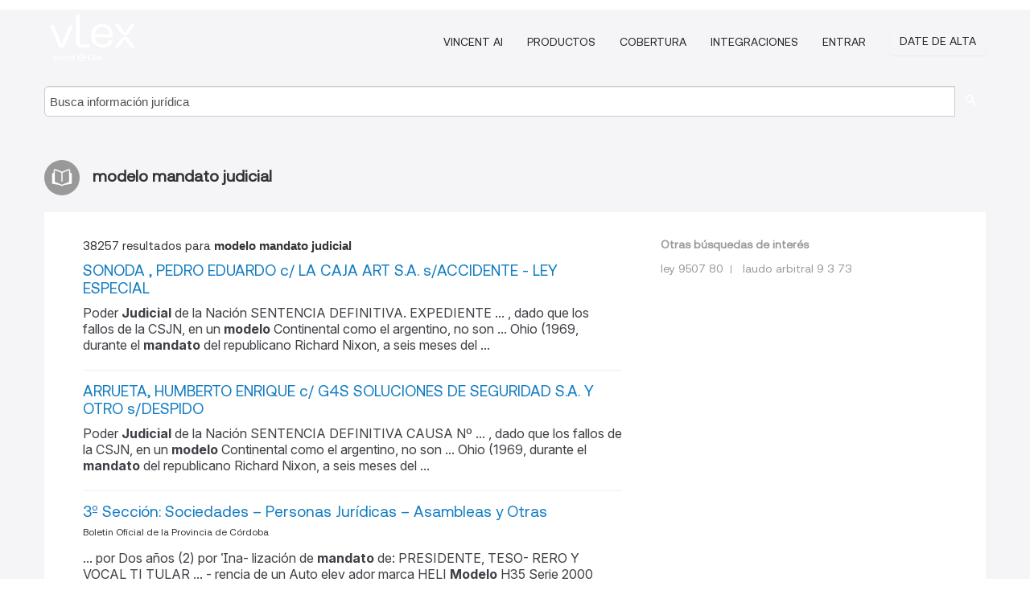

--- FILE ---
content_type: text/html; charset=utf-8
request_url: https://ar.vlex.com/tags/modelo-mandato-judicial-2461995/page/4
body_size: 10333
content:
<!DOCTYPE html>
<html lang="ES">
    <head>
        
        <link rel="preload" href="/stylesheets/font/vLex.woff" as="font" type="font/woff" crossorigin>
        
        <!-- Google Tag Manager -->
        <script>(function(w,d,s,l,i){w[l]=w[l]||[];w[l].push({'gtm.start':
        new Date().getTime(),event:'gtm.js'});var f=d.getElementsByTagName(s)[0],
        j=d.createElement(s),dl=l!='dataLayer'?'&l='+l:'';j.defer=true;j.src=
        'https://www.googletagmanager.com/gtm.js?id='+i+dl;f.parentNode.insertBefore(j,f);
        })(window,document,'script','dataLayer','GTM-PJMJX5');</script>
        <!-- End Google Tag Manager -->
        
        <link rel="icon" media="(prefers-color-scheme: light)" href="/facade-img/favicon-light.svg?t=1768473987364" />
        <link rel="icon" media="(prefers-color-scheme: dark)" href="/facade-img/favicon-dark.svg?t=1768473987364" />
        <!--[if lte IE 9]>
                <script src="/js/polyfill.js?t=1768473987364"></script>
        <![endif]-->
        <script>
            // Object.assign polyfill for IE11
            if (typeof Object.assign != 'function') {
                // Must be writable: true, enumerable: false, configurable: true
                Object.defineProperty(Object, "assign", {
                    value: function assign(target, varArgs) { // .length of function is 2
                        'use strict';
                        if (target == null) { // TypeError if undefined or null
                            throw new TypeError('Cannot convert undefined or null to object');
                        }

                        var to = Object(target);
                
                        for (var index = 1; index < arguments.length; index++) {
                            var nextSource = arguments[index];
                    
                            if (nextSource != null) { // Skip over if undefined or null
                                for (var nextKey in nextSource) {
                                    // Avoid bugs when hasOwnProperty is shadowed
                                    if (Object.prototype.hasOwnProperty.call(nextSource, nextKey)) {
                                        to[nextKey] = nextSource[nextKey];
                                    }
                                }
                            }
                        }
                        return to;
                    },
                    writable: true,
                    configurable: true
                });
            }
        </script>

        <meta http-equiv="Content-Type" content="text/html; charset=UTF-8">
        <meta charset="utf-8">


        
        <meta property="og:site_name" content="vLex"/>
                <meta property="og:url" content="https://ar.vlex.com/tags/modelo-mandato-judicial-2461995/page/4"/>
        
        <meta property="og:type" content="article"/>
        
            <meta property="og:title" content="modelo mandato judicial"/>
        
            <meta property="og:image" content="http://ar.vlex.com/facade-img/meta-og.png" />
        
        
            <meta name="twitter:image" content="http://ar.vlex.com/facade-img/meta-og.png" />

        <meta content="Law" name="classification">



        <title>modelo mandato judicial
                    - página 4
        </title>

        <meta name="viewport" content="width=device-width, initial-scale=1.0">
            <meta name="description" content="SONODA , PEDRO EDUARDO c/ LA CAJA ART S.A. s/ACCIDENTE - LEY ESPECIAL - ARRUETA, HUMBERTO ENRIQUE c/ G4S SOLUCIONES DE SEGURIDAD S - Id. vLex: VLEX-2461995 - página 4">
            <meta content="es" http-equiv="content-language">


            <meta name="robots" content="noindex,follow" />
            <meta name="googlebot" content="noindex,follow" />
        <meta name="title" content="modelo mandato judicial - vLex" />

            <link rel="prev" href="http://ar.vlex.com/tags/modelo-mandato-judicial-2461995/page/3" />
            <link rel="next" href="http://ar.vlex.com/tags/modelo-mandato-judicial-2461995/page/5" />
        

        <script async src="https://www.googletagmanager.com/gtag/js?id=GA_MEASUREMENT_ID"></script>
        <script>
            window.dataLayer = window.dataLayer || [];
            function gtag() { dataLayer.push(arguments); }
            gtag('js', new Date());
        
            // Provide the IDs of the GA4 properties you want to track.
                gtag('config', 'G-SC31NQTY4N', { cookieDomain: 'none', name: 'AR'});
        
        
                
        
        
            var sendNoBounceEvent = function(time) {
            setTimeout(function() {
                gtag('event', 'Over ' + time + ' seconds', {
                'event_category': 'NoBounce'
                });
            }, time * 1000);
            };
        
            sendNoBounceEvent(30);
            sendNoBounceEvent(60);
            sendNoBounceEvent(120);
            sendNoBounceEvent(180);
        
            function gaAll() {
                var args = arguments;
                gtag('get', 'conversion_linker', function(result) {
                    var trackers = result.creationData;
                    for (var i = 0; i < trackers.length; i++) {
                    var cloned_args = Array.prototype.slice.call(args, 0);
                    cloned_args[0] = trackers[i].name + "." + args[0];
                    gtag.apply(this, cloned_args);
                    }
                });
            }
        </script>
        	<link href="/stylesheets/facade-min.css?t=1768473987364" rel="stylesheet">
        

        <!--[if lt IE 9]>
            <script src="/js/html5.js?t=1768473987364"></script>
            <script src="/js/ie8.js?t=1768473987364"></script>
            <link href="/stylesheets/ie8css/css.css?t=1768473987364" rel="stylesheet">
            <link href="/stylesheets/ie8css/vlex.css?t=1768473987364" rel="stylesheet">
        <![endif]-->

        <!--[if lte IE 9]>
            <script src="/js/placeholder_ie.js?t=1768473987364"></script>
        <![endif]-->

        <!-- ClickTale Top part -->
        <script type="text/javascript">
            var WRInitTime=(new Date()).getTime();
        </script>
        <!-- ClickTale end of Top part -->
        
    </head>

    <body class="page page-index   "  data-webapp-path='#/AR/search-more/jurisdiction:AR/modelo+mandato+judicial/seo-tags'  data-country="AR" >

        <!-- Google Tag Manager (noscript) -->
        <noscript><iframe src="https://www.googletagmanager.com/ns.html?id=GTM-PJMJX5"
        height="0" width="0" style="display:none;visibility:hidden"></iframe></noscript>
        <!-- End Google Tag Manager (noscript) -->

        <div class="hide
            
            
            
            "
            id="page_attr" 
             data-webapp-path='#/AR/search-more/jurisdiction:AR/modelo+mandato+judicial/seo-tags' 
             data-country="AR"
             
            data-locale='es'>
        </div>


            <div id="navigation" class="wrapper ">
              <div class="navbar  navbar-static-top">
                <!--Header & Branding region-->
                <div class="header">
                  <div class="header-inner container">
                    <div class="row-fluid header-nav-container">
                      <div class="span3 to-home">
                        <a href="/">
                          <!--branding/logo-->
                          <span class="brand-logo" title="Home" style="display: flex; align-items: center; margin-bottom: 5px;">
                            <img src="/facade-img/vLex-logo.svg?t=1768473987364" title="vLex Argentina" alt="vLex Argentina" />
                            
                          </span>
                        </a>
                      </div>
                      <div class="span9 form-holder">
                        <div>
                          <div class="menu-toggle" onclick="$('.nav-menu').toggleClass('nav-menu--open', 500); $(this).toggleClass('open');">
                            <div class="hamburger"></div>
                          </div>
                          <ul class="nav-menu">
                              <li><a href="//latam.vlex.com/vincent-ai" rel="nofollow">VINCENT AI</a></li>
                           
            
                              <li><a href="//latam.vlex.com/plans" rel="nofollow">Productos</a></li>
                            
                              <li><a href="//ar.vlex.com" rel="nofollow">Cobertura</a></li>
            
                           
                              <li><a href="//latam.vlex.com/integrations" rel="nofollow">Integraciones</a></li>
                           
                            <li><a href="https://login.vlex.com?next_webapp_url=#/AR/search-more/jurisdiction:AR/modelo+mandato+judicial/seo-tags" rel="nofollow">Entrar</a></li>
                          
                            <li>
                              <a href="/freetrial/signup/AR?webapp_path=#/AR/search-more/jurisdiction:AR/modelo+mandato+judicial/seo-tags" class="btn signup" rel="nofollow">
                                Date de alta
                              </a>
                            </li>
                          </ul>
                          
            
                        </div>
                      </div>
                    </div>
                  </div>
                </div>
                <div class="head-container-searchbar">
                  <div class="form-inline search-form">
                    <form onsubmit="return validate_search(this);" method="get" action="/search" enctype="multipart/form-data" class="onsubmit-search">
                      <input class='placeholder search-input-subheader' type="text" name="q" id="searchinfo" placeholder="Busca información jurídica" required />
                      <button type="submit" class="btn btn-header search-button-subheader"><i class="icon-Buscador"></i></button>
                    </form>
                  </div>
                </div>
              </div>
            </div>
		<vlex-design-system>
        <div id="content" class="seoArea">
    <div class="container extended block-net">
        <div class="container">
            
                    <h1 class="title-icon small"><i class="icon-libro-2"></i><strong>modelo mandato judicial</strong></h1>

            <div class="row">
                <div id="search_results" class="span8">
                
                    <div id="main-content" class="abovebox bg_white clearfix left-content-area">

                        <div class="row-fluid">
                                <div class="span12">
                                    <div class="header clearfix">
                                        <p class="header-caption">38257 resultados para <strong>modelo mandato judicial</strong></p>
                                    </div>
                                </div>
                        </div>

                        <ul class="search-results">
                                <li class="row-fluid">
    <span class="span12">


        </img> <a href="https://ar.vlex.com/vid/sonoda-pedro-eduardo-c-698691097" title="SONODA , PEDRO EDUARDO c/ LA CAJA ART S.A. s/ACCIDENTE - LEY ESPECIAL" >SONODA , PEDRO EDUARDO c/ LA CAJA ART S.A. s/ACCIDENTE - LEY ESPECIAL</a>






                <div class="search_snippet">
                    <div>Poder <strong class="highlighted">Judicial</strong> de la Nación SENTENCIA DEFINITIVA. EXPEDIENTE ... , dado que los fallos de la CSJN, en un <strong class="highlighted">modelo</strong> Continental como el argentino, no son ... Ohio (1969, durante el <strong class="highlighted">mandato</strong> del republicano Richard Nixon, a seis meses del ... </div>
                </div>
    

    </span>
</li>
                                <li class="row-fluid">
    <span class="span12">


        </img> <a href="https://ar.vlex.com/vid/arrueta-humberto-enrique-c-829626841" title="ARRUETA, HUMBERTO ENRIQUE c/ G4S SOLUCIONES DE SEGURIDAD S.A. Y OTRO s/DESPIDO" >ARRUETA, HUMBERTO ENRIQUE c/ G4S SOLUCIONES DE SEGURIDAD S.A. Y OTRO s/DESPIDO</a>






                <div class="search_snippet">
                    <div>Poder <strong class="highlighted">Judicial</strong> de la Nación SENTENCIA DEFINITIVA CAUSA Nº ... , dado que los fallos de la CSJN, en un <strong class="highlighted">modelo</strong> Continental como el argentino, no son ... Ohio (1969, durante el <strong class="highlighted">mandato</strong> del republicano Richard Nixon, a seis meses del ... </div>
                </div>
    

    </span>
</li>
                                <li class="row-fluid">
    <span class="span12">


        </img> <a href="https://ar.vlex.com/vid/3-seccion-sociedades--694568617" title="3º Sección: Sociedades – Personas Jurídicas – Asambleas y Otras" >3º Sección: Sociedades – Personas Jurídicas – Asambleas y Otras</a>





            <ul class="breadcrumb">
                    <li><a href="https://ar.vlex.com/source/boletin-oficial-provincia-cordoba-2139" title="Boletin Oficial de la Provincia de Córdoba">Boletin Oficial de la Provincia de Córdoba </a></li>
            </ul>

                <div class="search_snippet">
                    <div> ... por Dos años (2) por na- lización de <strong class="highlighted">mandato</strong> de: PRESIDENTE, TESO- RERO Y VOCAL TI TULAR ... - rencia de un Auto elev ador marca HELI <strong class="highlighted">Modelo</strong> H35 Serie 2000 <strong class="highlighted">Modelo</strong> 201 1 con uña de 1.20 ... , conservando el cargo hasta senten- cia <strong class="highlighted">judicial</strong>, salvo separación previsional en caso de ... </div>
                </div>
    

    </span>
</li>
                                <li class="row-fluid">
    <span class="span12">


        </img> <a href="https://ar.vlex.com/vid/ferreyra-marcos-adrian-c-847399756" title="FERREYRA, MARCOS ADRIAN c/ GALENO ART S.A. s/ACCIDENTE - LEY ESPECIAL" >FERREYRA, MARCOS ADRIAN c/ GALENO ART S.A. s/ACCIDENTE - LEY ESPECIAL</a>






                <div class="search_snippet">
                    <div>Poder <strong class="highlighted">Judicial</strong> de la Nación SENTENCIA DEFINITIVA CAUSA Nº CNT ... dado que los fallos de la CSJN, en un <strong class="highlighted">modelo</strong> Continental como el argentino, no son ... Ohio (1969, durante el <strong class="highlighted">mandato</strong> del republicano Richard Nixon, a seis meses del ... </div>
                </div>
    

    </span>
</li>
                                <li class="row-fluid">
    <span class="span12">


        </img> <a href="https://ar.vlex.com/vid/roo-gustavo-ezequiel-c-846893457" title="DE ROO, GUSTAVO EZEQUIEL c/ PROVINCIA ART S.A. s/ACCIDENTE - LEY ESPECIAL" >DE ROO, GUSTAVO EZEQUIEL c/ PROVINCIA ART S.A. s/ACCIDENTE - LEY ESPECIAL</a>






                <div class="search_snippet">
                    <div>Poder <strong class="highlighted">Judicial</strong> de la Nación SENTENCIA DEFINITIVA CAUSA Nº CNT ... dado que los fallos de la CSJN, en un <strong class="highlighted">modelo</strong> Continental como el argentino, no son ... Ohio (1969, durante el <strong class="highlighted">mandato</strong> del republicano Richard Nixon, a seis meses del ... </div>
                </div>
    

    </span>
</li>
                                <li class="row-fluid">
    <span class="span12">


        </img> <a href="https://ar.vlex.com/vid/principal-tribunal-oral-to01-929083097" title="Principal en Tribunal Oral TO01 - IMPUTADO: REYNOSO, RAUL JUAN Y OTROS s/ASOCIACION ILICITA, COHECHO y PREVARICATO QUERELLANTE: GARMENDIA, CARLOS MAURICIO Y OTRO" >Principal en Tribunal Oral TO01 - IMPUTADO: REYNOSO, RAUL JUAN Y OTROS s/ASOCIACION ILICITA, COHECHO y PREVARICATO QUERELLANTE: GARMENDIA, CARLOS MAURICIO Y OTRO</a>






                <div class="search_snippet">
                    <div> ... para ejercer el cargo de magistrado <strong class="highlighted">judicial</strong> por el término de 35 años, ... Por eso le revocaron el <strong class="highlighted">mandato</strong>, ... no sabe qué pasó después. Creía que ... ía en un automóvil marca Volkswagen, <strong class="highlighted">modelo</strong> Vento, color negro, en el que le llevaba dinero a ... </div>
                </div>
    

    </span>
</li>
                                <li class="row-fluid">
    <span class="span12">


        </img> <a href="https://ar.vlex.com/vid/3-seccion-sociedades--780322917" title="3º Sección: Sociedades – Personas Jurídicas – Asambleas y Otras" >3º Sección: Sociedades – Personas Jurídicas – Asambleas y Otras</a>





            <ul class="breadcrumb">
                    <li><a href="https://ar.vlex.com/source/boletin-oficial-provincia-cordoba-2139" title="Boletin Oficial de la Provincia de Córdoba">Boletin Oficial de la Provincia de Córdoba </a></li>
            </ul>

                <div class="search_snippet">
                    <div> ... ti Miguel Ángel, por terminación de su <strong class="highlighted">mandato</strong>, ambos por el término de un año. 1 día - Nº ... a la construcción de cualquier tipo de <strong class="highlighted">modelo</strong> de vivienda, reves- timientos internos y ... so- metiendo el resultado de una pericia <strong class="highlighted">judicial</strong>, pero los impugnantes no estarán obligados a ... </div>
                </div>
    

    </span>
</li>
                                <li class="row-fluid">
    <span class="span12">


        </img> <a href="https://ar.vlex.com/vid/3-seccion-sociedades--671482757" title="3º Sección: Sociedades – Personas Jurídicas – Asambleas y Otras" >3º Sección: Sociedades – Personas Jurídicas – Asambleas y Otras</a>





            <ul class="breadcrumb">
                    <li><a href="https://ar.vlex.com/source/boletin-oficial-provincia-cordoba-2139" title="Boletin Oficial de la Provincia de Córdoba">Boletin Oficial de la Provincia de Córdoba </a></li>
            </ul>

                <div class="search_snippet">
                    <div> ... de Administracion y Sindicos, todoa por <strong class="highlighted">mandato</strong> vencido. a) 7 C onsejeros Titulares. b) 3 ... del camión Mercedes Benz 911 Cist erna <strong class="highlighted">modelo</strong> 1970. 5) Designación de 3 socios para ejercer ... , comercial, penal, administrativas, <strong class="highlighted">judicial</strong>, o de cualquier otra que se relacione, ... </div>
                </div>
    

    </span>
</li>
                                <li class="row-fluid">
    <span class="span12">


        </img> <a href="https://ar.vlex.com/vid/2-seccion-judiciales-703406297" title="2º Sección: Judiciales" >2º Sección: <strong>Judiciales</strong></a>





            <ul class="breadcrumb">
                    <li><a href="https://ar.vlex.com/source/boletin-oficial-provincia-cordoba-2139" title="Boletin Oficial de la Provincia de Córdoba">Boletin Oficial de la Provincia de Córdoba </a></li>
            </ul>

                <div class="search_snippet">
                    <div> ... Aut omotor Dominio GQW 752, Marca Ford, <strong class="highlighted">Modelo</strong> Ranger CS 4x2 F-TRUC 3.0 LD , Tipo Pick Up, ... :00 hs., en la Sala de Remates del Poder <strong class="highlighted">Judicial</strong> de Córdoba – Arturo M. Bas nº244, Subsuelo , ... , quien resulte adquirente por sí o por <strong class="highlighted">mandato</strong> acreditado, en el acto de sub. el 20% de su ... </div>
                </div>
    

    </span>
</li>
                                <li class="row-fluid">
    <span class="span12">


        </img> <a href="https://ar.vlex.com/vid/2-seccion-judiciales-741598165" title="2º Sección: Judiciales" >2º Sección: <strong>Judiciales</strong></a>





            <ul class="breadcrumb">
                    <li><a href="https://ar.vlex.com/source/boletin-oficial-provincia-cordoba-2139" title="Boletin Oficial de la Provincia de Córdoba">Boletin Oficial de la Provincia de Córdoba </a></li>
            </ul>

                <div class="search_snippet">
                    <div> ... , en la Sala de Re- mates de esta sede <strong class="highlighted">judicial</strong> sita en calle José Hernández Nro. 259 PB, ... : un automotor marca F ord Tipo Pick Up <strong class="highlighted">Modelo</strong>" F 100 Nafta/1994, año 1 994, Motor marca Ford N\xC2" ... Automotor Seccional Córdoba – <strong class="highlighted">Mandato</strong> 201 9-2023.- El acto eleccio- nario se llevará a ... </div>
                </div>
    

    </span>
</li>
                                <li class="row-fluid">
    <span class="span12">


        </img> <a href="https://ar.vlex.com/vid/2-seccion-judiciales-694567341" title="2º Sección: Judiciales" >2º Sección: <strong>Judiciales</strong></a>





            <ul class="breadcrumb">
                    <li><a href="https://ar.vlex.com/source/boletin-oficial-provincia-cordoba-2139" title="Boletin Oficial de la Provincia de Córdoba">Boletin Oficial de la Provincia de Córdoba </a></li>
            </ul>

                <div class="search_snippet">
                    <div> ... bienes: Un sedan 3 puertas mar- ca FORD <strong class="highlighted">modelo</strong> KA FLY VIRAL 1 .0L año 2013 dominio MCY 664 ... , quien resulte adquirente por sí o por <strong class="highlighted">mandato</strong> acreditado, en el acto de sub. el 20% de su ... deberán realizarse por consignación <strong class="highlighted">judicial</strong> en los presentes autos. Intimar al f allido para ... </div>
                </div>
    

    </span>
</li>
                                <li class="row-fluid">
    <span class="span12">


        </img> <a href="https://ar.vlex.com/vid/3-seccion-sociedades--870826404" title="3º Sección: Sociedades – Personas Jurídicas – Asambleas y Otras" >3º Sección: Sociedades – Personas Jurídicas – Asambleas y Otras</a>





            <ul class="breadcrumb">
                    <li><a href="https://ar.vlex.com/source/boletin-oficial-provincia-cordoba-2139" title="Boletin Oficial de la Provincia de Córdoba">Boletin Oficial de la Provincia de Córdoba </a></li>
            </ul>

                <div class="search_snippet">
                    <div> ... óximo 06-01 -2022 (-fecha que culmina el <strong class="highlighted">mandato</strong> de la actual Comisión Directiva-),los asociados ... de marras, adoptando como propio el <strong class="highlighted">modelo</strong> pre aprobado por la Dirección de Inspección de ... certicado de deuda para ejecución <strong class="highlighted">judicial</strong>. 10) Aprobación del certicado de libre ... </div>
                </div>
    

    </span>
</li>
                                <li class="row-fluid">
    <span class="span12">


        </img> <a href="https://ar.vlex.com/vid/2-seccion-judiciales-703730741" title="2º Sección: Judiciales" >2º Sección: <strong>Judiciales</strong></a>





            <ul class="breadcrumb">
                    <li><a href="https://ar.vlex.com/source/boletin-oficial-provincia-cordoba-2139" title="Boletin Oficial de la Provincia de Córdoba">Boletin Oficial de la Provincia de Córdoba </a></li>
            </ul>

                <div class="search_snippet">
                    <div> ... Marca CHEVROLET , Tipo SEDAN 4 PT AS, <strong class="highlighted">Modelo</strong> ASTRA GL 2.0, AÑO 2009, Dominio HZN329, de ... , quien resulte adquirente por sí o por <strong class="highlighted">mandato</strong> acreditado, en el acto de sub. el 20% de su ... que no se aceptara cesión por acta <strong class="highlighted">judicial</strong>. Info y Exhibición: al Mart. (03548) 15633498; ... </div>
                </div>
    

    </span>
</li>
                                <li class="row-fluid">
    <span class="span12">


        </img> <a href="https://ar.vlex.com/vid/5-seccion-municipalidades-comunas-697769441" title="5º Sección: Municipalidades y Comunas: Legislación – Normativas" >5º Sección: Municipalidades y Comunas: Legislación – Normativas</a>





            <ul class="breadcrumb">
                    <li><a href="https://ar.vlex.com/source/boletin-oficial-provincia-cordoba-2139" title="Boletin Oficial de la Provincia de Córdoba">Boletin Oficial de la Provincia de Córdoba </a></li>
            </ul>

                <div class="search_snippet">
                    <div> ... que se edicó una vivienda de 65,22 m, <strong class="highlighted">modelo</strong> A – plan PROMUVI 1 ... PRESU- PUESTO OFICIAL: $ 1 ... de la función pública emanado del <strong class="highlighted">mandato</strong> popular, lo que merece sea sobresaltado en virtud ... agregarse su experiencia como empleada <strong class="highlighted">judicial</strong> en la Novena Circunscripción <strong class="highlighted">Judicial</strong> con ... </div>
                </div>
    

    </span>
</li>
                                <li class="row-fluid">
    <span class="span12">


        </img> <a href="https://ar.vlex.com/vid/2-seccion-judiciales-694568785" title="2º Sección: Judiciales" >2º Sección: <strong>Judiciales</strong></a>





            <ul class="breadcrumb">
                    <li><a href="https://ar.vlex.com/source/boletin-oficial-provincia-cordoba-2139" title="Boletin Oficial de la Provincia de Córdoba">Boletin Oficial de la Provincia de Córdoba </a></li>
            </ul>

                <div class="search_snippet">
                    <div> ... : Un SEDAN 5 PT AS Mar- ca VOLKSWA GEN <strong class="highlighted">Modelo</strong> GOL 1.6 Año 2006 Dominio GF J129. Dra. Esley, ... , quien resulte adquirente por sí o por <strong class="highlighted">mandato</strong> acreditado, en el acto de sub. el 20% de su ... Dirección de Administración del Poder <strong class="highlighted">Judicial</strong> (CUIT 30-99925343-8). El comprador abonara en el ... </div>
                </div>
    

    </span>
</li>
                                <li class="row-fluid">
    <span class="span12">


        </img> <a href="https://ar.vlex.com/vid/ledesma-rosa-carmen-c-904885277" title="LEDESMA, ROSA DEL CARMEN c/ ESPASA SA Y OTRO s/ORDINARIO" >LEDESMA, ROSA DEL CARMEN c/ ESPASA SA Y OTRO s/ORDINARIO</a>






                <div class="search_snippet">
                    <div>Poder <strong class="highlighted">Judicial</strong> de la Nación ... Especuló que la actora sabía que el <strong class="highlighted">modelo</strong> abonado por ella no comprendía el equipamiento ... al interés del acreedor que debe por <strong class="highlighted">mandato</strong> legal satisfacerse mediante el pago. En otros ... </div>
                </div>
    

    </span>
</li>
                                <li class="row-fluid">
    <span class="span12">


        </img> <a href="https://ar.vlex.com/vid/2-seccion-judiciales-697769405" title="2º Sección: Judiciales" >2º Sección: <strong>Judiciales</strong></a>





            <ul class="breadcrumb">
                    <li><a href="https://ar.vlex.com/source/boletin-oficial-provincia-cordoba-2139" title="Boletin Oficial de la Provincia de Córdoba">Boletin Oficial de la Provincia de Córdoba </a></li>
            </ul>

                <div class="search_snippet">
                    <div> ... , Dominio IRF 506, Marca Renault, <strong class="highlighted">Modelo</strong> Kangoo Confort 1 .6 CD AA DA SVT1PL (600kg), ... <strong class="highlighted">Judicial</strong> sito en Arturo M. Bas N° 244 subsuelo- Cba ... <strong class="highlighted">mandato</strong> en forma que así lo autorice y cumplimentar con ... </div>
                </div>
    

    </span>
</li>
                                <li class="row-fluid">
    <span class="span12">


        </img> <a href="https://ar.vlex.com/vid/principal-tribunal-oral-to01-707807745" title="Principal en Tribunal Oral TO01 - IMPUTADO: AZAR, MUSA Y OTROS s/HOMICIDIO AGRAVADO (ART. 80 INC. 8), PRIVACION ILEGAL DE LIBERTAD (ART.144 BIS INC.1), IMPOSICION DE TORTURA (ART.144 TER.INC.1), INFRACCION ART. 23 DEL CODIGO PENAL SEGUN LEY 26842, ALLANAMIENTO ILEGAL y ASOCIACION ILICITA QUERELLANTE: ASOCIACIÓN CIVIL POR LA MEMORIA, LA VERDAD Y LA JUSTICIA Y FAMILIARES DE DETENIDOS Y DESAPARECIDOS P Y OTROS" >Principal en Tribunal Oral TO01 - IMPUTADO: AZAR, MUSA Y OTROS s/HOMICIDIO AGRAVADO (ART. 80 INC. 8), PRIVACION ILEGAL DE LIBERTAD (ART.144 BIS INC.1), IMPOSICION DE TORTURA (ART.144 TER.INC.1), INFRACCION ART. 23 DEL CODIGO PENAL SEGUN LEY 26842, ALLANAMIENTO ILEGAL y ASOCIACION ILICITA QUERELLANTE: ASOCIACIÓN CIVIL POR LA MEMORIA, LA VERDAD Y LA JUSTICIA Y FAMILIARES DE DETENIDOS Y DESAPARECIDOS P Y OTROS</a>






                <div class="search_snippet">
                    <div>Poder <strong class="highlighted">Judicial</strong> de la Nación TRIBUNAL ORAL FEDERAL DE SANTIAGO ... García tenía una camioneta Ford F100, <strong class="highlighted">modelo</strong> 76, color blanco, registrada a su nombre, que ... por un delito, ni detentan personería o <strong class="highlighted">mandato</strong> de las víctimas, su petición debió ser ... </div>
                </div>
    

    </span>
</li>
                                <li class="row-fluid">
    <span class="span12">


        </img> <a href="https://ar.vlex.com/vid/principal-tribunal-oral-to02-853338704" title="Principal en Tribunal Oral TO02 - IMPUTADO: CELIS, MIGUEL ANGEL Y OTROS s/INFRACCION LEY 23.737" >Principal en Tribunal Oral TO02 - IMPUTADO: CELIS, MIGUEL ANGEL Y OTROS s/INFRACCION LEY 23.737</a>






                <div class="search_snippet">
                    <div>Poder <strong class="highlighted">Judicial</strong> de la Nación CAMARA FEDERAL DE CASACION PENAL - ... <strong class="highlighted">modelo</strong> Fit, dominio JGT-698 y marca Volkswagen, <strong class="highlighted">modelo</strong> ... 146-. Cumplimentando el <strong class="highlighted">mandato</strong> <strong class="highlighted">judicial</strong> es que la Policía Federal remite el ... </div>
                </div>
    

    </span>
</li>
                                <li class="row-fluid">
    <span class="span12">


        </img> <a href="https://ar.vlex.com/vid/3-seccion-sociedades--685006721" title="3º Sección: Sociedades – Personas Jurídicas – Asambleas y Otras" >3º Sección: Sociedades – Personas Jurídicas – Asambleas y Otras</a>





            <ul class="breadcrumb">
                    <li><a href="https://ar.vlex.com/source/boletin-oficial-provincia-cordoba-2139" title="Boletin Oficial de la Provincia de Córdoba">Boletin Oficial de la Provincia de Córdoba </a></li>
            </ul>

                <div class="search_snippet">
                    <div> ... un director suplente para completar el <strong class="highlighted">mandato</strong>.- NOT A: Se recuer - da a los señores ... Interventor <strong class="highlighted">judicial</strong>, Dr. Nicolás Francisco Niewolski Cesca, ... Igle - sias S.A., Marca: Prati F ruehauf, <strong class="highlighted">Modelo</strong>: RNR F1F2 HD 7 .9 MTS, Chasis Número: BA ... </div>
                </div>
    

    </span>
</li>
                                <li class="row-fluid">
    <span class="span12">


        </img> <a href="https://ar.vlex.com/vid/2-seccion-judiciales-699219113" title="2º Sección: Judiciales" >2º Sección: <strong>Judiciales</strong></a>





            <ul class="breadcrumb">
                    <li><a href="https://ar.vlex.com/source/boletin-oficial-provincia-cordoba-2139" title="Boletin Oficial de la Provincia de Córdoba">Boletin Oficial de la Provincia de Córdoba </a></li>
            </ul>

                <div class="search_snippet">
                    <div> ... , REMA- TARA: Un automotor marca Ford, <strong class="highlighted">modelo</strong> Mon- deo Titanium 2.0 TDCI, DOMINIO LFK778, Mo- ... en una cuenta a la vista para uso <strong class="highlighted">judicial</strong> N° 302 / 20478801 ... CBU ... <strong class="highlighted">mandato</strong> en forma que así lo autorice y cumplimentar con ... </div>
                </div>
    

    </span>
</li>
                                <li class="row-fluid">
    <span class="span12">


        </img> <a href="https://ar.vlex.com/vid/3-seccion-sociedades--870882124" title="3º Sección: Sociedades – Personas Jurídicas – Asambleas y Otras" >3º Sección: Sociedades – Personas Jurídicas – Asambleas y Otras</a>





            <ul class="breadcrumb">
                    <li><a href="https://ar.vlex.com/source/boletin-oficial-provincia-cordoba-2139" title="Boletin Oficial de la Provincia de Córdoba">Boletin Oficial de la Provincia de Córdoba </a></li>
            </ul>

                <div class="search_snippet">
                    <div> ... por 1 año, todos por nalización de <strong class="highlighted">mandato</strong> 5) T ratamiento de la cuota social. 6) In - ... certicado de deuda para ejecución <strong class="highlighted">judicial</strong>. 10) Aprobación del certicado de libre ... de marras, adoptan - do como propio el <strong class="highlighted">modelo</strong> pre aprobado por la Dirección de Inspección de ... </div>
                </div>
    

    </span>
</li>
                                <li class="row-fluid">
    <span class="span12">


        </img> <a href="https://ar.vlex.com/vid/2-seccion-judiciales-699219189" title="2º Sección: Judiciales" >2º Sección: <strong>Judiciales</strong></a>





            <ul class="breadcrumb">
                    <li><a href="https://ar.vlex.com/source/boletin-oficial-provincia-cordoba-2139" title="Boletin Oficial de la Provincia de Córdoba">Boletin Oficial de la Provincia de Córdoba </a></li>
            </ul>

                <div class="search_snippet">
                    <div> ... 350 , Mod Ford 12-F-350 Chasis c cabina- <strong class="highlighted">Modelo</strong> 197 4.- .Todo en el estado visto que se ... presentar ant es de comenzar la subasta, <strong class="highlighted">mandato</strong> en forma que así lo autorice y cumplimentar con ... sucesión, los que deberán consignarse <strong class="highlighted">judicial</strong>- mente en los presentes obrados. Se estab lecen ... </div>
                </div>
    

    </span>
</li>
                                <li class="row-fluid">
    <span class="span12">


        </img> <a href="https://ar.vlex.com/vid/principal-tribunal-oral-to01-716736317" title="Principal en Tribunal Oral TO01 - PROCESADO: CORDOBA, MARCOS ANTONIO Y OTROS s/DESCARRILAMIENTO NAUFRAGIO U OTRO ACCID.CULPOSO QUERELLANTE: DALBON GREGORIO JORGE Y OTROS" >Principal en Tribunal Oral TO01 - PROCESADO: CORDOBA, MARCOS ANTONIO Y OTROS s/DESCARRILAMIENTO NAUFRAGIO U OTRO ACCID.CULPOSO QUERELLANTE: DALBON GREGORIO JORGE Y OTROS</a>






                <div class="search_snippet">
                    <div> ... multas consideradas ilegítimas en sede <strong class="highlighted">judicial</strong> pocos meses antes del 29-12-15 (…) ... Para el Dispositivo de Contralor <strong class="highlighted">Modelo</strong> MPE para los Coches Eléctricos de E.F.E.A ... generalmente se verifica a través de un <strong class="highlighted">mandato</strong> expreso, sino que también puede responder a uno ... </div>
                </div>
    

    </span>
</li>
                                <li class="row-fluid">
    <span class="span12">


        </img> <a href="https://ar.vlex.com/vid/principal-tribunal-oral-to01-816959365" title="Principal en Tribunal Oral TO01 - IMPUTADO: MORENO , GUILLERMO Y OTROS s/INCITACION A VIOLENCIA COLECTIVA y MALVERSACION DE CAUDALES PUBLICOS (ART.261) DENUNCIANTE: JUZGADO FEDERAL N° 2 DE MORON Y OTROS" >Principal en Tribunal Oral TO01 - IMPUTADO: MORENO , GUILLERMO Y OTROS s/INCITACION A VIOLENCIA COLECTIVA y MALVERSACION DE CAUDALES PUBLICOS (ART.261) DENUNCIANTE: JUZGADO FEDERAL N° 2 DE MORON Y OTROS</a>






                <div class="search_snippet">
                    <div>Poder <strong class="highlighted">Judicial</strong> de la Nación CAMARA FEDERAL DE CASACION PENAL - ... , de la división de poderes, del <strong class="highlighted">mandato</strong> resocializador del artículo 18, del principio de ... éste que se enfrenta claramente al <strong class="highlighted">modelo</strong> de proceso penal abiertamente acusatorio elegido ... </div>
                </div>
    

    </span>
</li>

                        </ul>
                            <div id="paginator" class="pagination">
        <ul>
                <li ><a href="https://ar.vlex.com/tags/modelo-mandato-judicial-2461995/page/3">&laquo;</a></li>
                <li ><a href="https://ar.vlex.com/tags/modelo-mandato-judicial-2461995">1</a></li>
                <li ><a href="https://ar.vlex.com/tags/modelo-mandato-judicial-2461995/page/2">2</a></li>
                <li ><a href="https://ar.vlex.com/tags/modelo-mandato-judicial-2461995/page/3">3</a></li>
                <li class="active"><a href="https://ar.vlex.com/tags/modelo-mandato-judicial-2461995/page/4">4</a></li>
                <li ><a href="https://ar.vlex.com/tags/modelo-mandato-judicial-2461995/page/5">5</a></li>
                <li ><a href="https://ar.vlex.com/tags/modelo-mandato-judicial-2461995/page/6">6</a></li>
                <li ><a href="https://ar.vlex.com/tags/modelo-mandato-judicial-2461995/page/7">7</a></li>
                <li ><a href="https://ar.vlex.com/tags/modelo-mandato-judicial-2461995/page/8">8</a></li>
                <li ><a href="https://ar.vlex.com/tags/modelo-mandato-judicial-2461995/page/9">9</a></li>
                <li ><a href="https://ar.vlex.com/tags/modelo-mandato-judicial-2461995/page/10">10</a></li>
                <li ><a href="https://ar.vlex.com/tags/modelo-mandato-judicial-2461995/page/5">&raquo;</a></li>
        </ul>
    </div>

                    </div>
                </div>
                

                <div>
                    
                    <div class="span4 sidebar hidden-phone">
                               
                    
                    
                    
                    
                    
                    
                    
                    
                            
                    
                        <div class="banners text-center">
                        </div>
                    </div>                </div>

                <div class="bottom_ad">
                </div>
                <div class="related-links bg_white">
                    <p class="ta5-grey">Otras búsquedas de interés</p>
                    <ul class="inline">
                            <li><a href='https://ar.vlex.com/tags/ley-9507-80-546899' title='ley 9507 80'>ley 9507 80</a></li>
                            <li><a href='https://ar.vlex.com/tags/laudo-arbitral-9-3-73-546488' title='laudo arbitral 9 3 73'>laudo arbitral 9 3 73</a></li>
                    </ul>
                </div>

            </div>
        </div>
    </div>
</div>

<script>
    var pageOptions = { 
      'pubId': 'pub-0637076604165705',
      'query': "modelo mandato judicial",
      'channel': '1562987147',
      'hl': 'es',
      'domainLinkAboveDescription': true,
      'location': false,
      'plusOnes': false,
      'sellerRatings': false
    };

    var adblock1 = { 
      'container': 'ad_blk_1',
      'width': '700px',
      'lines': 2,
      'fontFamily': 'tahoma',
      'fontSizeTitle': 16,
      'colorTitleLink': '#127CC1',
      'colorText': '#999',
      'colorDomainLink': '#127CC1',
      'noTitleUnderline': true,
      'longerHeadlines': true,
      'detailedAttribution': false,
      'siteLinks': false
    };

    _googCsa('ads', pageOptions, adblock1);
</script>
		</vlex-design-system>
        
        <script type="text/javascript">
            
            function isFlashEnabled() {
                var hasFlash = false;
                try {
                    var fo = new ActiveXObject('ShockwaveFlash.ShockwaveFlash');
                    if(fo) hasFlash = true;
                }
                catch(e) {
                    if(navigator.mimeTypes ["application/x-shockwave-flash"] != undefined) hasFlash = true;
                    }
                return hasFlash;
            }


        </script>

        <script>
            // ConsoleDummy polyfill - so console stataments do not crash IE
            // https://github.com/andyet/ConsoleDummy.js/blob/master/ConsoleDummy.js
            (function(e){function t(){}for(var n="assert,count,debug,dir,dirxml,error,exception,group,groupCollapsed,groupEnd,info,log,markTimeline,profile,profileEnd,time,timeEnd,trace,warn".split(","),r;r=n.pop();){e[r]=e[r]||t}})(window.console=window.console||{})
        </script>

        <script src="https://code.jquery.com/jquery-3.5.1.min.js" integrity="sha384-ZvpUoO/+PpLXR1lu4jmpXWu80pZlYUAfxl5NsBMWOEPSjUn/6Z/hRTt8+pR6L4N2" crossorigin="anonymous"></script>
        
        	<link rel="preload" href="/js/facade-min.js?t=1768473987364" as="script">
        	<!-- fallback for IE (does not support preload) -->
        	<script src="/js/facade-min.js?t=1768473987364"></script>

        <script>
            //Reduce font for too long titles
            if ($("h1").text().length > 150) {
                $("h1").css({"font-size": "19px", 'line-height': '1.3em'})
            }

        </script>

            <footer id="footer" class="container extended">
              <div class="container">
                <div class="row-fluid topfooter">
                  <div class="span2">
                      <img src="/facade-img/vLex-logo.svg?t=1768473987364" title="vLex" alt="vLex" />
                  </div>
                  <div class="span5">
                      <div class="block">
                      </div>
                  </div>
                  <div class="span5">
                    <div class="block row-fluid">
                      <div class="span7 tel">
                            <p><i class="icon-Movil"></i>+1 (305) 890 29 82</p>
                      </div>
                          <div class="social-media pull-right hidden-phone">
                              <a aria-label="twitter" href="https://twitter.com/vlex_latam" target="_blank"><i class="icon-twitter"></i></a>
            
                              <a aria-label="facebook" href="https://www.facebook.com/pages/VLex-latam/167990943225772" target="_blank"><i class="icon-facebook"></i></a>
            
            
            
                          </div>
                    </div>
                  </div>
                </div>
                  <div class="footer-menu clearfix row-fluid hidden-phone">
                      <ul class="span3">
                            <li><a href="" aria-label="Legislación" title="Legislación">Legislación</a></li>
                            <li><a href="https://ar.vlex.com/libraries/926" aria-label="Proyectos Normativos" title="Proyectos Normativos">Proyectos Normativos</a></li>
                            <li><a href="https://ar.vlex.com/libraries/976" aria-label="Videos" title="Videos">Videos</a></li>
                      </ul>
                      <ul class="span3">
                            <li><a href="https://ar.vlex.com/libraries/jurisprudencia-argentina-26" aria-label="Jurisprudencia" title="Jurisprudencia">Jurisprudencia</a></li>
                            <li><a href="https://ar.vlex.com/libraries/convenios-colectivos-432" aria-label="Convenios Colectivos" title="Convenios Colectivos">Convenios Colectivos</a></li>
                            <li><a href="https://ar.vlex.com/tags" aria-label="Tags" title="Tags">Tags</a></li>
                      </ul>
                      <ul class="span3">
                            <li><a href="https://ar.vlex.com/libraries/doctrina-juridica-argentina-36" aria-label="Libros y Revistas" title="Libros y Revistas">Libros y Revistas</a></li>
                            <li><a href="https://ar.vlex.com/libraries/911" aria-label="Normativa" title="Normativa">Normativa</a></li>
                            <li><a href="https://ar.vlex.com/all_sources" aria-label="Índice de fuentes" title="Índice de fuentes">Índice de fuentes</a></li>
                      </ul>
                      <ul class="span3">
                            <li><a href="https://ar.vlex.com/libraries/contratos-161" aria-label="Contratos" title="Contratos">Contratos</a></li>
                            <li><a href="" aria-label="Boletines Oficiales" title="Boletines Oficiales">Boletines Oficiales</a></li>
                      </ul>
                        <div class="subfooter">
                          <ul class="inline" style="
                              width: 90%;
                              padding-top: 18px;
                              font-weight: bold;
                          ">
                              <li><a href="http://promos.vlex.com/vlexmobile" target="_blank">Descubre vLex Mobile</a></li>
                          </ul>
                        </div>
                  </div>
            
                <div class="subfooter">
                    <ul class="inline">
                        <li><a rel="nofollow" href="https://latam.vlex.com/terms-of-service/" title="Condiciones de uso">Condiciones de uso</a></li>
                    </ul>
                    <p  class="inline pull-right">©2026 vLex.com Todos los derechos reservados</p>
                </div>
              </div>
            </footer>
            


        <!--Scripts -->

        <!--[if lte IE 9]>
            <script>placeholder_ie($("input.placeholder"));</script>
        <![endif]-->

        

        <!--[if lt IE 9]>
        <script src="/stylesheets/ie8css/script.js?t=1768473987364"></script>
        <![endif]-->


        <script>    
            if ($("#pdf-container").length > 0) {
            if ($(".content-content").length > 0 && $("#pdf-container").width() > $(".content-content").width()) {
                var scale = $(".content-content").width() / $("#pdf-container").width()
                $("#pdf-container").css({transform: "scale(" + scale + ")", transformOrigin: "0 0"})

                // adjusting the height after scaling it
                $("#pdf-container").parent()
                    .css("height", $("#pdf-container")[0].getBoundingClientRect().height)
                    .css("margin-bottom", "2rem");
            }
            $(".inset-ad").remove();
            }
        </script>  

    </body>
</html>
